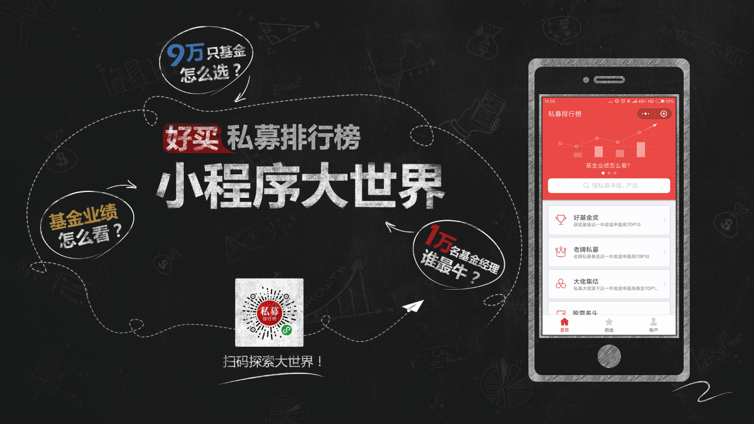

--- FILE ---
content_type: text/html
request_url: https://zt.howbuy.com/subject/xcxpage1802/
body_size: 425
content:
<!DOCTYPE html PUBLIC "-//W3C//DTD XHTML 1.0 Transitional//EN" "http://www.w3.org/TR/xhtml1/DTD/xhtml1-transitional.dtd">
<html xmlns="http://www.w3.org/1999/xhtml">
<head>
    <meta http-equiv="Content-Type" content="text/html; charset=utf-8" />
    <meta name="keywords" content="私募排行榜" />
    <meta name="description" content="私募排行榜" />
    <title>私募排行榜</title>
    <script src="https://zt.howbuy.com/subject/js/jquery1.9.1.min.js" type="text/javascript"></script>
    <style>
        body{background:#1A1B1B;}
        *{margin:0;padding:0;}
        h1{font-size:0;height:0;overflow:hidden;}
        .banner{min-width:1000px;margin:0 auto;}
        img{width:100%;}
    </style>
    <base target="_blank">
</head>

<body>
    <h1>私募排行榜</h1>
    <div class="banner">
        <img src="images/banner.png" alt="">
    </div>
</body>
</html>